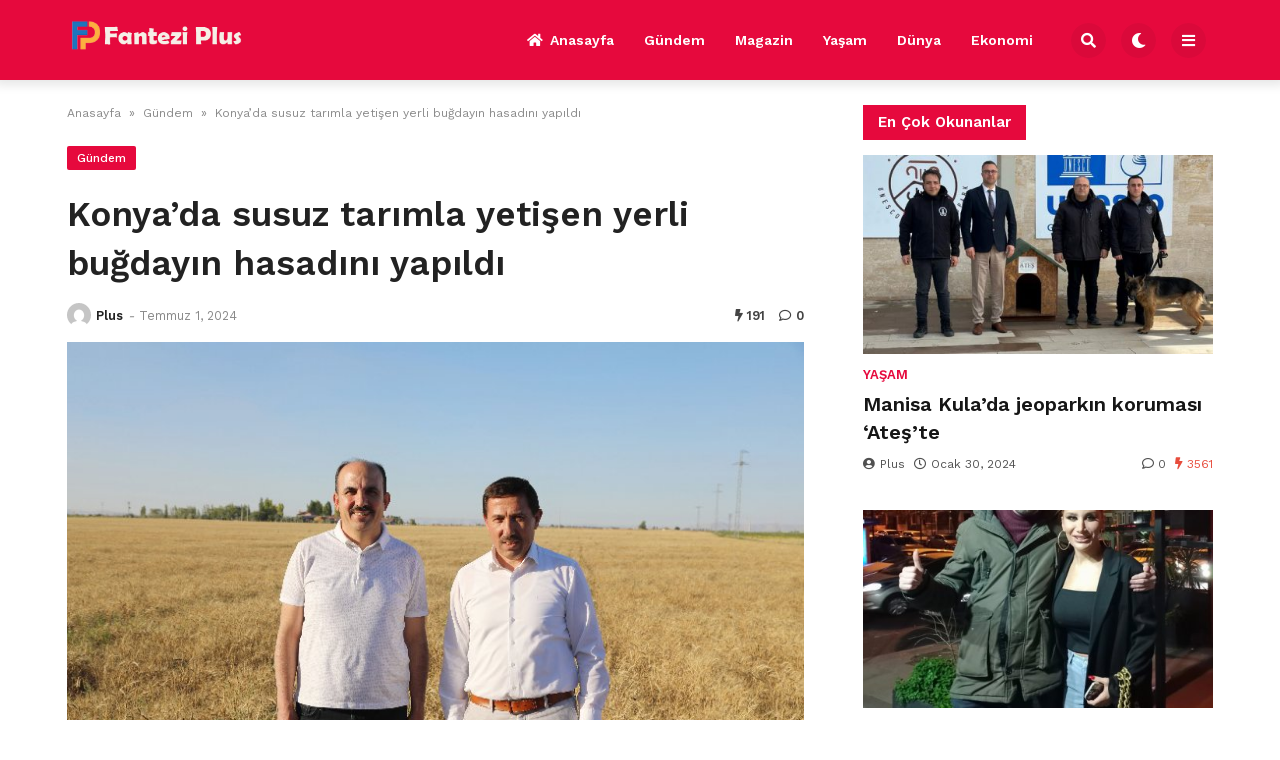

--- FILE ---
content_type: text/html; charset=UTF-8
request_url: https://fanteziplus.com/2024/07/01/konyada-susuz-tarimla-yetisen-yerli-bugdayin-hasadini-yapildi/
body_size: 13881
content:

<!doctype html>
<html lang="tr" prefix="og: https://ogp.me/ns#">

<head>
    <meta charset="UTF-8">
    <meta name="viewport" content="width=device-width, initial-scale=1">
    <link rel="profile" href="https://gmpg.org/xfn/11">
    
<!-- Rank Math&#039;a Göre Arama Motoru Optimizasyonu - https://rankmath.com/ -->
<title>Konya&#039;da susuz tarımla yetişen yerli buğdayın hasadını yapıldı</title>
<meta name="description" content="Konya Büyükşehir Belediyesi ve Karatay Belediyesi tarafından üretime kazandırılan 14 milyon metrekarelik Saraçoğlu Tarımsal Üretim ve Ar-Ge Kampüsü’nde buğday"/>
<meta name="robots" content="follow, index, max-snippet:-1, max-video-preview:-1, max-image-preview:large"/>
<link rel="canonical" href="https://fanteziplus.com/2024/07/01/konyada-susuz-tarimla-yetisen-yerli-bugdayin-hasadini-yapildi/" />
<meta property="og:locale" content="tr_TR" />
<meta property="og:type" content="article" />
<meta property="og:title" content="Konya&#039;da susuz tarımla yetişen yerli buğdayın hasadını yapıldı" />
<meta property="og:description" content="Konya Büyükşehir Belediyesi ve Karatay Belediyesi tarafından üretime kazandırılan 14 milyon metrekarelik Saraçoğlu Tarımsal Üretim ve Ar-Ge Kampüsü’nde buğday" />
<meta property="og:url" content="https://fanteziplus.com/2024/07/01/konyada-susuz-tarimla-yetisen-yerli-bugdayin-hasadini-yapildi/" />
<meta property="og:site_name" content="My Blog" />
<meta property="article:section" content="Gündem" />
<meta property="og:image" content="https://fanteziplus.com/wp-content/uploads/2024/07/Konyada-susuz-tarimla-yetisen-yerli-bugdayin-hasadini-yapildi.jpeg" />
<meta property="og:image:secure_url" content="https://fanteziplus.com/wp-content/uploads/2024/07/Konyada-susuz-tarimla-yetisen-yerli-bugdayin-hasadini-yapildi.jpeg" />
<meta property="og:image:width" content="750" />
<meta property="og:image:height" content="500" />
<meta property="og:image:alt" content="Konya&#8217;da susuz tarımla yetişen yerli buğdayın hasadını yapıldı" />
<meta property="og:image:type" content="image/jpeg" />
<meta property="article:published_time" content="2024-07-01T13:49:47+00:00" />
<meta name="twitter:card" content="summary_large_image" />
<meta name="twitter:title" content="Konya&#039;da susuz tarımla yetişen yerli buğdayın hasadını yapıldı" />
<meta name="twitter:description" content="Konya Büyükşehir Belediyesi ve Karatay Belediyesi tarafından üretime kazandırılan 14 milyon metrekarelik Saraçoğlu Tarımsal Üretim ve Ar-Ge Kampüsü’nde buğday" />
<meta name="twitter:site" content="@admin" />
<meta name="twitter:creator" content="@admin" />
<meta name="twitter:image" content="https://fanteziplus.com/wp-content/uploads/2024/07/Konyada-susuz-tarimla-yetisen-yerli-bugdayin-hasadini-yapildi.jpeg" />
<meta name="twitter:label1" content="Yazan" />
<meta name="twitter:data1" content="Plus" />
<meta name="twitter:label2" content="Okuma süresi" />
<meta name="twitter:data2" content="1 dakika" />
<script type="application/ld+json" class="rank-math-schema">{"@context":"https://schema.org","@graph":[{"@type":["Person","Organization"],"@id":"https://fanteziplus.com/#person","name":"My Blog","sameAs":["https://twitter.com/admin"]},{"@type":"WebSite","@id":"https://fanteziplus.com/#website","url":"https://fanteziplus.com","name":"My Blog","publisher":{"@id":"https://fanteziplus.com/#person"},"inLanguage":"tr"},{"@type":"ImageObject","@id":"https://fanteziplus.com/wp-content/uploads/2024/07/Konyada-susuz-tarimla-yetisen-yerli-bugdayin-hasadini-yapildi.jpeg","url":"https://fanteziplus.com/wp-content/uploads/2024/07/Konyada-susuz-tarimla-yetisen-yerli-bugdayin-hasadini-yapildi.jpeg","width":"750","height":"500","inLanguage":"tr"},{"@type":"WebPage","@id":"https://fanteziplus.com/2024/07/01/konyada-susuz-tarimla-yetisen-yerli-bugdayin-hasadini-yapildi/#webpage","url":"https://fanteziplus.com/2024/07/01/konyada-susuz-tarimla-yetisen-yerli-bugdayin-hasadini-yapildi/","name":"Konya&#039;da susuz tar\u0131mla yeti\u015fen yerli bu\u011fday\u0131n hasad\u0131n\u0131 yap\u0131ld\u0131","datePublished":"2024-07-01T13:49:47+00:00","dateModified":"2024-07-01T13:49:47+00:00","isPartOf":{"@id":"https://fanteziplus.com/#website"},"primaryImageOfPage":{"@id":"https://fanteziplus.com/wp-content/uploads/2024/07/Konyada-susuz-tarimla-yetisen-yerli-bugdayin-hasadini-yapildi.jpeg"},"inLanguage":"tr"},{"@type":"Person","@id":"https://fanteziplus.com/author/admin/","name":"Plus","url":"https://fanteziplus.com/author/admin/","image":{"@type":"ImageObject","@id":"https://secure.gravatar.com/avatar/29a2f0205c2bd77f654706d0029b98e20b397674d59ccdf1b4b0a3186de09f37?s=96&amp;d=mm&amp;r=g","url":"https://secure.gravatar.com/avatar/29a2f0205c2bd77f654706d0029b98e20b397674d59ccdf1b4b0a3186de09f37?s=96&amp;d=mm&amp;r=g","caption":"Plus","inLanguage":"tr"},"sameAs":["https://fanteziplus.com"]},{"@type":"BlogPosting","headline":"Konya&#039;da susuz tar\u0131mla yeti\u015fen yerli bu\u011fday\u0131n hasad\u0131n\u0131 yap\u0131ld\u0131","datePublished":"2024-07-01T13:49:47+00:00","dateModified":"2024-07-01T13:49:47+00:00","articleSection":"G\u00fcndem","author":{"@id":"https://fanteziplus.com/author/admin/","name":"Plus"},"publisher":{"@id":"https://fanteziplus.com/#person"},"description":"Konya B\u00fcy\u00fck\u015fehir Belediyesi ve Karatay Belediyesi taraf\u0131ndan \u00fcretime kazand\u0131r\u0131lan 14 milyon metrekarelik Sara\u00e7o\u011flu Tar\u0131msal \u00dcretim ve Ar-Ge Kamp\u00fcs\u00fc\u2019nde bu\u011fday","name":"Konya&#039;da susuz tar\u0131mla yeti\u015fen yerli bu\u011fday\u0131n hasad\u0131n\u0131 yap\u0131ld\u0131","@id":"https://fanteziplus.com/2024/07/01/konyada-susuz-tarimla-yetisen-yerli-bugdayin-hasadini-yapildi/#richSnippet","isPartOf":{"@id":"https://fanteziplus.com/2024/07/01/konyada-susuz-tarimla-yetisen-yerli-bugdayin-hasadini-yapildi/#webpage"},"image":{"@id":"https://fanteziplus.com/wp-content/uploads/2024/07/Konyada-susuz-tarimla-yetisen-yerli-bugdayin-hasadini-yapildi.jpeg"},"inLanguage":"tr","mainEntityOfPage":{"@id":"https://fanteziplus.com/2024/07/01/konyada-susuz-tarimla-yetisen-yerli-bugdayin-hasadini-yapildi/#webpage"}}]}</script>
<!-- /Rank Math WordPress SEO eklentisi -->

<link rel='dns-prefetch' href='//www.googletagmanager.com' />
<link rel='dns-prefetch' href='//fonts.googleapis.com' />
<link rel="alternate" type="application/rss+xml" title="Fantezi Plus &raquo; akışı" href="https://fanteziplus.com/feed/" />
<link rel="alternate" type="application/rss+xml" title="Fantezi Plus &raquo; yorum akışı" href="https://fanteziplus.com/comments/feed/" />
<link rel="alternate" type="application/rss+xml" title="Fantezi Plus &raquo; Konya&#8217;da susuz tarımla yetişen yerli buğdayın hasadını yapıldı yorum akışı" href="https://fanteziplus.com/2024/07/01/konyada-susuz-tarimla-yetisen-yerli-bugdayin-hasadini-yapildi/feed/" />
<link rel="alternate" title="oEmbed (JSON)" type="application/json+oembed" href="https://fanteziplus.com/wp-json/oembed/1.0/embed?url=https%3A%2F%2Ffanteziplus.com%2F2024%2F07%2F01%2Fkonyada-susuz-tarimla-yetisen-yerli-bugdayin-hasadini-yapildi%2F" />
<link rel="alternate" title="oEmbed (XML)" type="text/xml+oembed" href="https://fanteziplus.com/wp-json/oembed/1.0/embed?url=https%3A%2F%2Ffanteziplus.com%2F2024%2F07%2F01%2Fkonyada-susuz-tarimla-yetisen-yerli-bugdayin-hasadini-yapildi%2F&#038;format=xml" />
<style id='wp-img-auto-sizes-contain-inline-css'>
img:is([sizes=auto i],[sizes^="auto," i]){contain-intrinsic-size:3000px 1500px}
/*# sourceURL=wp-img-auto-sizes-contain-inline-css */
</style>
<style id='wp-emoji-styles-inline-css'>

	img.wp-smiley, img.emoji {
		display: inline !important;
		border: none !important;
		box-shadow: none !important;
		height: 1em !important;
		width: 1em !important;
		margin: 0 0.07em !important;
		vertical-align: -0.1em !important;
		background: none !important;
		padding: 0 !important;
	}
/*# sourceURL=wp-emoji-styles-inline-css */
</style>
<style id='wp-block-library-inline-css'>
:root{--wp-block-synced-color:#7a00df;--wp-block-synced-color--rgb:122,0,223;--wp-bound-block-color:var(--wp-block-synced-color);--wp-editor-canvas-background:#ddd;--wp-admin-theme-color:#007cba;--wp-admin-theme-color--rgb:0,124,186;--wp-admin-theme-color-darker-10:#006ba1;--wp-admin-theme-color-darker-10--rgb:0,107,160.5;--wp-admin-theme-color-darker-20:#005a87;--wp-admin-theme-color-darker-20--rgb:0,90,135;--wp-admin-border-width-focus:2px}@media (min-resolution:192dpi){:root{--wp-admin-border-width-focus:1.5px}}.wp-element-button{cursor:pointer}:root .has-very-light-gray-background-color{background-color:#eee}:root .has-very-dark-gray-background-color{background-color:#313131}:root .has-very-light-gray-color{color:#eee}:root .has-very-dark-gray-color{color:#313131}:root .has-vivid-green-cyan-to-vivid-cyan-blue-gradient-background{background:linear-gradient(135deg,#00d084,#0693e3)}:root .has-purple-crush-gradient-background{background:linear-gradient(135deg,#34e2e4,#4721fb 50%,#ab1dfe)}:root .has-hazy-dawn-gradient-background{background:linear-gradient(135deg,#faaca8,#dad0ec)}:root .has-subdued-olive-gradient-background{background:linear-gradient(135deg,#fafae1,#67a671)}:root .has-atomic-cream-gradient-background{background:linear-gradient(135deg,#fdd79a,#004a59)}:root .has-nightshade-gradient-background{background:linear-gradient(135deg,#330968,#31cdcf)}:root .has-midnight-gradient-background{background:linear-gradient(135deg,#020381,#2874fc)}:root{--wp--preset--font-size--normal:16px;--wp--preset--font-size--huge:42px}.has-regular-font-size{font-size:1em}.has-larger-font-size{font-size:2.625em}.has-normal-font-size{font-size:var(--wp--preset--font-size--normal)}.has-huge-font-size{font-size:var(--wp--preset--font-size--huge)}.has-text-align-center{text-align:center}.has-text-align-left{text-align:left}.has-text-align-right{text-align:right}.has-fit-text{white-space:nowrap!important}#end-resizable-editor-section{display:none}.aligncenter{clear:both}.items-justified-left{justify-content:flex-start}.items-justified-center{justify-content:center}.items-justified-right{justify-content:flex-end}.items-justified-space-between{justify-content:space-between}.screen-reader-text{border:0;clip-path:inset(50%);height:1px;margin:-1px;overflow:hidden;padding:0;position:absolute;width:1px;word-wrap:normal!important}.screen-reader-text:focus{background-color:#ddd;clip-path:none;color:#444;display:block;font-size:1em;height:auto;left:5px;line-height:normal;padding:15px 23px 14px;text-decoration:none;top:5px;width:auto;z-index:100000}html :where(.has-border-color){border-style:solid}html :where([style*=border-top-color]){border-top-style:solid}html :where([style*=border-right-color]){border-right-style:solid}html :where([style*=border-bottom-color]){border-bottom-style:solid}html :where([style*=border-left-color]){border-left-style:solid}html :where([style*=border-width]){border-style:solid}html :where([style*=border-top-width]){border-top-style:solid}html :where([style*=border-right-width]){border-right-style:solid}html :where([style*=border-bottom-width]){border-bottom-style:solid}html :where([style*=border-left-width]){border-left-style:solid}html :where(img[class*=wp-image-]){height:auto;max-width:100%}:where(figure){margin:0 0 1em}html :where(.is-position-sticky){--wp-admin--admin-bar--position-offset:var(--wp-admin--admin-bar--height,0px)}@media screen and (max-width:600px){html :where(.is-position-sticky){--wp-admin--admin-bar--position-offset:0px}}

/*# sourceURL=wp-block-library-inline-css */
</style><style id='global-styles-inline-css'>
:root{--wp--preset--aspect-ratio--square: 1;--wp--preset--aspect-ratio--4-3: 4/3;--wp--preset--aspect-ratio--3-4: 3/4;--wp--preset--aspect-ratio--3-2: 3/2;--wp--preset--aspect-ratio--2-3: 2/3;--wp--preset--aspect-ratio--16-9: 16/9;--wp--preset--aspect-ratio--9-16: 9/16;--wp--preset--color--black: #000000;--wp--preset--color--cyan-bluish-gray: #abb8c3;--wp--preset--color--white: #ffffff;--wp--preset--color--pale-pink: #f78da7;--wp--preset--color--vivid-red: #cf2e2e;--wp--preset--color--luminous-vivid-orange: #ff6900;--wp--preset--color--luminous-vivid-amber: #fcb900;--wp--preset--color--light-green-cyan: #7bdcb5;--wp--preset--color--vivid-green-cyan: #00d084;--wp--preset--color--pale-cyan-blue: #8ed1fc;--wp--preset--color--vivid-cyan-blue: #0693e3;--wp--preset--color--vivid-purple: #9b51e0;--wp--preset--gradient--vivid-cyan-blue-to-vivid-purple: linear-gradient(135deg,rgb(6,147,227) 0%,rgb(155,81,224) 100%);--wp--preset--gradient--light-green-cyan-to-vivid-green-cyan: linear-gradient(135deg,rgb(122,220,180) 0%,rgb(0,208,130) 100%);--wp--preset--gradient--luminous-vivid-amber-to-luminous-vivid-orange: linear-gradient(135deg,rgb(252,185,0) 0%,rgb(255,105,0) 100%);--wp--preset--gradient--luminous-vivid-orange-to-vivid-red: linear-gradient(135deg,rgb(255,105,0) 0%,rgb(207,46,46) 100%);--wp--preset--gradient--very-light-gray-to-cyan-bluish-gray: linear-gradient(135deg,rgb(238,238,238) 0%,rgb(169,184,195) 100%);--wp--preset--gradient--cool-to-warm-spectrum: linear-gradient(135deg,rgb(74,234,220) 0%,rgb(151,120,209) 20%,rgb(207,42,186) 40%,rgb(238,44,130) 60%,rgb(251,105,98) 80%,rgb(254,248,76) 100%);--wp--preset--gradient--blush-light-purple: linear-gradient(135deg,rgb(255,206,236) 0%,rgb(152,150,240) 100%);--wp--preset--gradient--blush-bordeaux: linear-gradient(135deg,rgb(254,205,165) 0%,rgb(254,45,45) 50%,rgb(107,0,62) 100%);--wp--preset--gradient--luminous-dusk: linear-gradient(135deg,rgb(255,203,112) 0%,rgb(199,81,192) 50%,rgb(65,88,208) 100%);--wp--preset--gradient--pale-ocean: linear-gradient(135deg,rgb(255,245,203) 0%,rgb(182,227,212) 50%,rgb(51,167,181) 100%);--wp--preset--gradient--electric-grass: linear-gradient(135deg,rgb(202,248,128) 0%,rgb(113,206,126) 100%);--wp--preset--gradient--midnight: linear-gradient(135deg,rgb(2,3,129) 0%,rgb(40,116,252) 100%);--wp--preset--font-size--small: 13px;--wp--preset--font-size--medium: 20px;--wp--preset--font-size--large: 36px;--wp--preset--font-size--x-large: 42px;--wp--preset--spacing--20: 0.44rem;--wp--preset--spacing--30: 0.67rem;--wp--preset--spacing--40: 1rem;--wp--preset--spacing--50: 1.5rem;--wp--preset--spacing--60: 2.25rem;--wp--preset--spacing--70: 3.38rem;--wp--preset--spacing--80: 5.06rem;--wp--preset--shadow--natural: 6px 6px 9px rgba(0, 0, 0, 0.2);--wp--preset--shadow--deep: 12px 12px 50px rgba(0, 0, 0, 0.4);--wp--preset--shadow--sharp: 6px 6px 0px rgba(0, 0, 0, 0.2);--wp--preset--shadow--outlined: 6px 6px 0px -3px rgb(255, 255, 255), 6px 6px rgb(0, 0, 0);--wp--preset--shadow--crisp: 6px 6px 0px rgb(0, 0, 0);}:where(.is-layout-flex){gap: 0.5em;}:where(.is-layout-grid){gap: 0.5em;}body .is-layout-flex{display: flex;}.is-layout-flex{flex-wrap: wrap;align-items: center;}.is-layout-flex > :is(*, div){margin: 0;}body .is-layout-grid{display: grid;}.is-layout-grid > :is(*, div){margin: 0;}:where(.wp-block-columns.is-layout-flex){gap: 2em;}:where(.wp-block-columns.is-layout-grid){gap: 2em;}:where(.wp-block-post-template.is-layout-flex){gap: 1.25em;}:where(.wp-block-post-template.is-layout-grid){gap: 1.25em;}.has-black-color{color: var(--wp--preset--color--black) !important;}.has-cyan-bluish-gray-color{color: var(--wp--preset--color--cyan-bluish-gray) !important;}.has-white-color{color: var(--wp--preset--color--white) !important;}.has-pale-pink-color{color: var(--wp--preset--color--pale-pink) !important;}.has-vivid-red-color{color: var(--wp--preset--color--vivid-red) !important;}.has-luminous-vivid-orange-color{color: var(--wp--preset--color--luminous-vivid-orange) !important;}.has-luminous-vivid-amber-color{color: var(--wp--preset--color--luminous-vivid-amber) !important;}.has-light-green-cyan-color{color: var(--wp--preset--color--light-green-cyan) !important;}.has-vivid-green-cyan-color{color: var(--wp--preset--color--vivid-green-cyan) !important;}.has-pale-cyan-blue-color{color: var(--wp--preset--color--pale-cyan-blue) !important;}.has-vivid-cyan-blue-color{color: var(--wp--preset--color--vivid-cyan-blue) !important;}.has-vivid-purple-color{color: var(--wp--preset--color--vivid-purple) !important;}.has-black-background-color{background-color: var(--wp--preset--color--black) !important;}.has-cyan-bluish-gray-background-color{background-color: var(--wp--preset--color--cyan-bluish-gray) !important;}.has-white-background-color{background-color: var(--wp--preset--color--white) !important;}.has-pale-pink-background-color{background-color: var(--wp--preset--color--pale-pink) !important;}.has-vivid-red-background-color{background-color: var(--wp--preset--color--vivid-red) !important;}.has-luminous-vivid-orange-background-color{background-color: var(--wp--preset--color--luminous-vivid-orange) !important;}.has-luminous-vivid-amber-background-color{background-color: var(--wp--preset--color--luminous-vivid-amber) !important;}.has-light-green-cyan-background-color{background-color: var(--wp--preset--color--light-green-cyan) !important;}.has-vivid-green-cyan-background-color{background-color: var(--wp--preset--color--vivid-green-cyan) !important;}.has-pale-cyan-blue-background-color{background-color: var(--wp--preset--color--pale-cyan-blue) !important;}.has-vivid-cyan-blue-background-color{background-color: var(--wp--preset--color--vivid-cyan-blue) !important;}.has-vivid-purple-background-color{background-color: var(--wp--preset--color--vivid-purple) !important;}.has-black-border-color{border-color: var(--wp--preset--color--black) !important;}.has-cyan-bluish-gray-border-color{border-color: var(--wp--preset--color--cyan-bluish-gray) !important;}.has-white-border-color{border-color: var(--wp--preset--color--white) !important;}.has-pale-pink-border-color{border-color: var(--wp--preset--color--pale-pink) !important;}.has-vivid-red-border-color{border-color: var(--wp--preset--color--vivid-red) !important;}.has-luminous-vivid-orange-border-color{border-color: var(--wp--preset--color--luminous-vivid-orange) !important;}.has-luminous-vivid-amber-border-color{border-color: var(--wp--preset--color--luminous-vivid-amber) !important;}.has-light-green-cyan-border-color{border-color: var(--wp--preset--color--light-green-cyan) !important;}.has-vivid-green-cyan-border-color{border-color: var(--wp--preset--color--vivid-green-cyan) !important;}.has-pale-cyan-blue-border-color{border-color: var(--wp--preset--color--pale-cyan-blue) !important;}.has-vivid-cyan-blue-border-color{border-color: var(--wp--preset--color--vivid-cyan-blue) !important;}.has-vivid-purple-border-color{border-color: var(--wp--preset--color--vivid-purple) !important;}.has-vivid-cyan-blue-to-vivid-purple-gradient-background{background: var(--wp--preset--gradient--vivid-cyan-blue-to-vivid-purple) !important;}.has-light-green-cyan-to-vivid-green-cyan-gradient-background{background: var(--wp--preset--gradient--light-green-cyan-to-vivid-green-cyan) !important;}.has-luminous-vivid-amber-to-luminous-vivid-orange-gradient-background{background: var(--wp--preset--gradient--luminous-vivid-amber-to-luminous-vivid-orange) !important;}.has-luminous-vivid-orange-to-vivid-red-gradient-background{background: var(--wp--preset--gradient--luminous-vivid-orange-to-vivid-red) !important;}.has-very-light-gray-to-cyan-bluish-gray-gradient-background{background: var(--wp--preset--gradient--very-light-gray-to-cyan-bluish-gray) !important;}.has-cool-to-warm-spectrum-gradient-background{background: var(--wp--preset--gradient--cool-to-warm-spectrum) !important;}.has-blush-light-purple-gradient-background{background: var(--wp--preset--gradient--blush-light-purple) !important;}.has-blush-bordeaux-gradient-background{background: var(--wp--preset--gradient--blush-bordeaux) !important;}.has-luminous-dusk-gradient-background{background: var(--wp--preset--gradient--luminous-dusk) !important;}.has-pale-ocean-gradient-background{background: var(--wp--preset--gradient--pale-ocean) !important;}.has-electric-grass-gradient-background{background: var(--wp--preset--gradient--electric-grass) !important;}.has-midnight-gradient-background{background: var(--wp--preset--gradient--midnight) !important;}.has-small-font-size{font-size: var(--wp--preset--font-size--small) !important;}.has-medium-font-size{font-size: var(--wp--preset--font-size--medium) !important;}.has-large-font-size{font-size: var(--wp--preset--font-size--large) !important;}.has-x-large-font-size{font-size: var(--wp--preset--font-size--x-large) !important;}
/*# sourceURL=global-styles-inline-css */
</style>

<style id='classic-theme-styles-inline-css'>
/*! This file is auto-generated */
.wp-block-button__link{color:#fff;background-color:#32373c;border-radius:9999px;box-shadow:none;text-decoration:none;padding:calc(.667em + 2px) calc(1.333em + 2px);font-size:1.125em}.wp-block-file__button{background:#32373c;color:#fff;text-decoration:none}
/*# sourceURL=/wp-includes/css/classic-themes.min.css */
</style>
<link rel='stylesheet' id='temajet-core-css' href='https://fanteziplus.com/wp-content/plugins/temajet-core/assets/style.css?ver=6.9' media='all' />
<link rel='stylesheet' id='wp-automatic-css' href='https://fanteziplus.com/wp-content/plugins/wp-automatic-plugin-for-wordpress/css/admin-dashboard.css?ver=1.0.0' media='all' />
<link rel='stylesheet' id='wp-automatic-gallery-css' href='https://fanteziplus.com/wp-content/plugins/wp-automatic-plugin-for-wordpress/css/wp-automatic.css?ver=1.0.0' media='all' />
<link rel='stylesheet' id='temajet-style-css' href='https://fanteziplus.com/wp-content/themes/temajet/style.css?ver=1.7.3' media='all' />
<link rel='stylesheet' id='temajet-styles-css' href='https://fanteziplus.com/wp-content/themes/temajet/assets/css/style.css?ver=1.7.3' media='all' />
<link rel='stylesheet' id='temajet-media-css' href='https://fanteziplus.com/wp-content/themes/temajet/assets/css/media.css?ver=1.7.3' media='all' />
<link rel='stylesheet' id='temajet-column-css' href='https://fanteziplus.com/wp-content/themes/temajet/assets/css/column.css?ver=1.7.3' media='all' />
<link rel='stylesheet' id='font-awesome-css' href='https://fanteziplus.com/wp-content/themes/temajet/assets/css/fa-all.min.css?ver=6.9' media='all' />
<link rel='stylesheet' id='owl-carousel-css' href='https://fanteziplus.com/wp-content/themes/temajet/assets/css/owl.carousel.min.css?ver=6.9' media='all' />
<link rel='stylesheet' id='owl-theme-css' href='https://fanteziplus.com/wp-content/themes/temajet/assets/css/owl.theme.default.min.css?ver=6.9' media='all' />
<link rel='stylesheet' id='csf-google-web-fonts-css' href='//fonts.googleapis.com/css?family=Work%20Sans:400,500,600,700&#038;display=swap' media='all' />
<script src="https://fanteziplus.com/wp-includes/js/jquery/jquery.min.js?ver=3.7.1" id="jquery-core-js"></script>
<script src="https://fanteziplus.com/wp-includes/js/jquery/jquery-migrate.min.js?ver=3.4.1" id="jquery-migrate-js"></script>
<script src="https://fanteziplus.com/wp-content/plugins/wp-automatic-plugin-for-wordpress/js/custom-front.js?ver=1.0" id="wp-automatic-js"></script>

<!-- Site Kit tarafından eklenen Google etiketi (gtag.js) snippet&#039;i -->
<!-- Google Analytics snippet added by Site Kit -->
<script src="https://www.googletagmanager.com/gtag/js?id=GT-MQXCCS7" id="google_gtagjs-js" async></script>
<script id="google_gtagjs-js-after">
window.dataLayer = window.dataLayer || [];function gtag(){dataLayer.push(arguments);}
gtag("set","linker",{"domains":["fanteziplus.com"]});
gtag("js", new Date());
gtag("set", "developer_id.dZTNiMT", true);
gtag("config", "GT-MQXCCS7");
//# sourceURL=google_gtagjs-js-after
</script>
<link rel="https://api.w.org/" href="https://fanteziplus.com/wp-json/" /><link rel="alternate" title="JSON" type="application/json" href="https://fanteziplus.com/wp-json/wp/v2/posts/8639" /><link rel="EditURI" type="application/rsd+xml" title="RSD" href="https://fanteziplus.com/xmlrpc.php?rsd" />
<meta name="generator" content="WordPress 6.9" />
<link rel='shortlink' href='https://fanteziplus.com/?p=8639' />
<meta name="generator" content="Site Kit by Google 1.170.0" /><link rel="pingback" href="https://fanteziplus.com/xmlrpc.php"><style id="temajet-opt-custom-css">nav.navbar-main ul li {text-transform:uppercase!important}.header-middle{padding-top:20px!important;padding-bottom:20px!important}.logo a img{max-height:40px!important}.jet-mega-menu *{text-transform:capitalize !important}</style><style type="text/css">:root{--main-color:#e6093d!important;}.logo-area{background:#0f1618!important;}.jet-main-navbar-wrapper{background-color:#e6093d!important;}.jet-navbar-main > ul > li > a, .jet-navbar-main-right li{color:#ffffff!important;}.jet-navbar-main.navbar-style-2 > ul > li:hover > a, .jet-navbar-main.navbar-style-3 > ul > li > a::before{background-color:#c40834!important;}.jet-main-footer{background-color:#151616!important;}.jet-footer a{color:#ffffff!important;}.jet-footer a:hover{color:#e6093d!important;}.jet-second-footer{background-color:#020202!important;}html{font-family:"Work Sans"!important;font-weight:normal!important;}#masthead :is(h1, h2, h3, h4, h5, h6, a, span, li, p){font-family:"Work Sans"!important;font-weight:700!important;}h1, h2, h3, h4, h5, h6{font-family:"Work Sans"!important;font-weight:600!important;}</style>    </head>

<body class="wp-singular post-template-default single single-post postid-8639 single-format-standard wp-embed-responsive wp-theme-temajet no-sidebar">
            <div id="page" class="site">
        <a class="skip-link screen-reader-text" href="#primary">Skip to content</a>

        <header id="masthead" class="site-header">
            
            

<div class="jet-main-navbar-wrapper">
    <div class="container">
        <div class="jet-main-navbar header-2 ">
            
<div class="logo">
    <a class="logo-anchor" href="https://fanteziplus.com/" title="Fantezi Plus">
        <img style="max-height:65px;" class="jet-logo" src="https://fanteziplus.com/wp-content/uploads/2024/01/fppc.png" 
                        alt="" 
                        title="fppc"
                        width=""
                        height=""><img style="max-height:65px;" class="jet-dark-logo" src="https://fanteziplus.com/wp-content/uploads/2024/01/fppc.png" 
                        alt="" 
                        title="fppc"
                        width=""
                        height="">    </a>
</div><div class="jet-header-2-left">            <nav class="jet-navbar-main navbar-style-2">
                <ul id="menu-ana-menu" class="navbar-main-ul"><li id="menu-item-2666" class="menu-item menu-item-type-post_type menu-item-object-page menu-item-home menu-item-2666"><a href="https://fanteziplus.com/"><i class="fas fa-home"></i>Anasayfa</a></li>
<li id="menu-item-2775" class="menu-item menu-item-type-taxonomy menu-item-object-category current-post-ancestor current-menu-parent current-post-parent menu-item-2775"><a href="https://fanteziplus.com/gundem/">Gündem</a></li>
<li id="menu-item-2776" class="menu-item menu-item-type-taxonomy menu-item-object-category menu-item-2776"><a href="https://fanteziplus.com/magazin/">Magazin</a></li>
<li id="menu-item-2777" class="menu-item menu-item-type-taxonomy menu-item-object-category menu-item-2777"><a href="https://fanteziplus.com/yasam/">Yaşam</a></li>
<li id="menu-item-2773" class="menu-item menu-item-type-taxonomy menu-item-object-category menu-item-2773"><a href="https://fanteziplus.com/dunya/">Dünya</a></li>
<li id="menu-item-2774" class="menu-item menu-item-type-taxonomy menu-item-object-category menu-item-2774"><a href="https://fanteziplus.com/ekonomi/">Ekonomi</a></li>
</ul>            </nav>
                        <div class="jet-navbar-main-right">
                <ul class="jet-navbar-buttons button-style-2">
                                        <li class="nav-button-item">
                        <i id="header-search-btn" class="fas fa-search"></i>
                        <div id="navSearch">
                            <form action="https://fanteziplus.com/" method="get">
                                <input class="search" type="text" size="40" name="s" id="s"
                                    placeholder="Arama yap..."
                                    value="" />
                                <button type="submit" id="searchsubmit" value="Search"><i
                                        class="fas fa-search"></i></button>
                            </form>
                        </div>
                    </li>
                                        <li class="nav-button-item" id="theme-button">
                        <i class="fas fa-moon"></i>
                    </li>
                                        <li class="nav-button-item" onclick="mobileMenuFunction()">
                        <i class="fas fa-bars"></i>
                    </li>
                                    </ul>
            </div>
                        </div>        </div>
    </div>
</div>
        </header><!-- #masthead -->

        <header class="mobile-header">
            <div class="sm-screen-menu">
                <div class="sm-screen-start">
                    <button id="nmMenu" onclick="mobileMenuFunction()" class="navbar-main-btn">
                        <i class="fas fa-bars"></i>
                    </button>
                </div>
                <div class="sm-screen-logo">
                    <a href="https://fanteziplus.com/" title="Fantezi Plus">
                        <img class="jet-logo" src="https://fanteziplus.com/wp-content/uploads/2024/01/fpmobil.png" 
                                        alt="" 
                                        title="fpmobil"
                                        width=""
                                        height=""><img class="jet-dark-logo" src="https://fanteziplus.com/wp-content/uploads/2024/01/fpmobil.png" 
                                        alt="" 
                                        title="fpmobil"
                                        width=""
                                        height="">                    </a>
                </div>
                <div class="sm-screen-end">
                    <button id="theme-button-mobile" class="navbar-main-btn change-theme fas fa-moon"></button>
                </div>
            </div>
        </header>

        
        <div id="mobileMenu" class="mobile-dark" style="transform: translateX(-120%)">
            <div class="mobile-menu-btn">
                <button id="mobilePowerBtn" onclick="mobilePower()">
                    <i class="fas fa-times"></i>
                </button>
            </div>
                        <div class="mobile-menu-search">
                <form action="https://fanteziplus.com/" method="get">
                    <input class="search" type="text" size="40" name="s" id="s" placeholder="Arama yap..."
                        value="" />
                    <button type="submit" id="searchsubmit" value="Arama Yap"><i
                            class="fas fa-search"></i></button>
                </form>
            </div>
                        <div class="mobile-menu-nav">
                <ul id="menu-ana-menu-1" class="mobil-menu-ul"><li class="menu-item menu-item-type-post_type menu-item-object-page menu-item-home menu-item-2666"><a href="https://fanteziplus.com/">Anasayfa</a></li>
<li class="menu-item menu-item-type-taxonomy menu-item-object-category current-post-ancestor current-menu-parent current-post-parent menu-item-2775"><a href="https://fanteziplus.com/gundem/">Gündem</a></li>
<li class="menu-item menu-item-type-taxonomy menu-item-object-category menu-item-2776"><a href="https://fanteziplus.com/magazin/">Magazin</a></li>
<li class="menu-item menu-item-type-taxonomy menu-item-object-category menu-item-2777"><a href="https://fanteziplus.com/yasam/">Yaşam</a></li>
<li class="menu-item menu-item-type-taxonomy menu-item-object-category menu-item-2773"><a href="https://fanteziplus.com/dunya/">Dünya</a></li>
<li class="menu-item menu-item-type-taxonomy menu-item-object-category menu-item-2774"><a href="https://fanteziplus.com/ekonomi/">Ekonomi</a></li>
</ul>            </div>
            <div class="mobile-menu-text">
                            </div>
        </div>

        <h1 class="h1-off">Fantezi Plus</h1>

	<main id="primary" class="site-main">

		
<article id="post-8639" class="post-8639 post type-post status-publish format-standard has-post-thumbnail hentry category-gundem">

    <div id="jet-home-area" class="container post-layout-1 right-sidebar">

            
        <div class="row">

            
            <div id="jet-home-main" class="jet-single-area">
                                <div class="entry-header">
                    
                    <div class="jet-breadcrumb">
    <ol>
        <li><a href="https://fanteziplus.com/">Anasayfa</a></li>
        <li> &raquo; </li>
        <li><a href="https://fanteziplus.com/gundem/">Gündem</a>
        </li>
        <li> &raquo; </li>
        <li>Konya&#8217;da susuz tarımla yetişen yerli buğdayın hasadını yapıldı</li>
    </ol>
</div><script type="application/ld+json">{
"@context": "https://schema.org/",
"@type": "BreadcrumbList",
"itemListElement": [{
"@type": "ListItem",
"position": 1,
"name": "Anasayfa",
"item": "https://fanteziplus.com/"
},{
"@type": "ListItem",
"position": 2,
"name": "Gündem",
"item": "https://fanteziplus.com/gundem/"
},{
"@type": "ListItem",
"position": 3,
"name": "Konya&#8217;da susuz tarımla yetişen yerli buğdayın hasadını yapıldı",
"item": "https://fanteziplus.com/2024/07/01/konyada-susuz-tarimla-yetisen-yerli-bugdayin-hasadini-yapildi/"
}]
}
</script><script type="application/ld+json">{
"@context": "https://schema.org",
"@type": "BlogPosting",
"headline": "Konya&#8217;da susuz tarımla yetişen yerli buğdayın hasadını yapıldı",
"image": "https://fanteziplus.com/wp-content/uploads/2024/07/Konyada-susuz-tarimla-yetisen-yerli-bugdayin-hasadini-yapildi.jpeg",
"author": {
"@type": "Person",
"name": "Plus"
},
"publisher": {
"@type": "Organization",
"name": "Fantezi Plus",
"logo": {
"@type": "ImageObject",
"url":
"https://fanteziplus.com/wp-content/themes/temajet/assets/img/logo.png"
}
},
"datePublished": "2024-07-01T13:49:47+00:00",
"dateModified": "2024-07-01T13:49:47+00:00"
}
</script><div class="jet-single-cat"><a href="https://fanteziplus.com/gundem/" rel="category tag">Gündem</a></div><div class="jet-single-heading"><h1>Konya&#8217;da susuz tarımla yetişen yerli buğdayın hasadını yapıldı</h1></div><style>
</style>
<div class="jet-single-meta">
    <div class="jet-meta-left">
        <a class="jet-single-author-img" href="https://fanteziplus.com/author/admin/"
            title="Plus">
            <img src="https://secure.gravatar.com/avatar/29a2f0205c2bd77f654706d0029b98e20b397674d59ccdf1b4b0a3186de09f37?s=96&#038;d=mm&#038;r=g"
                alt="Plus" width="24" height="24">
        </a>
        <a href="https://fanteziplus.com/author/admin/"
            title="Plus"
            class="single-author">Plus</a>
        <em>-</em>
        <span class="posted-on"><time class="entry-date published updated" datetime="2024-07-01T13:49:47+00:00">Temmuz 1, 2024</time></span>    </div>
    <div class="jet-meta-right">
        <span><i class="fas fa-bolt"></i> 191</span>                    <span><i class="far fa-comment"></i> 0</span>
                    </div>
</div><div class="post-thumbnail jet-single-thumb"><img width="750" height="500" src="https://fanteziplus.com/wp-content/uploads/2024/07/Konyada-susuz-tarimla-yetisen-yerli-bugdayin-hasadini-yapildi.jpeg" class="attachment-post-thumbnail size-post-thumbnail wp-post-image" alt="" decoding="async" loading="lazy" srcset="https://fanteziplus.com/wp-content/uploads/2024/07/Konyada-susuz-tarimla-yetisen-yerli-bugdayin-hasadini-yapildi.jpeg 750w, https://fanteziplus.com/wp-content/uploads/2024/07/Konyada-susuz-tarimla-yetisen-yerli-bugdayin-hasadini-yapildi-300x200.jpeg 300w" sizes="auto, (max-width: 750px) 100vw, 750px" /></div>
                </div>
                
                <div class="entry-content jet-single-text">
                    
                    <div id="newsContent" property="articleBody">
<p>Konya Büyükşehir Belediyesi ve Karatay Belediyesi tarafından üretime kazandırılan 14 milyon metrekarelik Saraçoğlu Tarımsal Üretim ve Ar-Ge Kampüsü’nde buğday hasadı yapıldı.</p>
<p>Konya Büyükşehir Belediye Başkanı Uğur İbrahim Altay, tarımın başkenti Konya’da bir yandan kırsal bölgelerde alternatif ürün ekimini teşvik ederken bir yandan da atıl arazileri üretime kazandırarak tarımsal kalkınmayı desteklediklerini söyledi.</p>
<p><strong>“YERLİ VE SERTİFİKALI TOHUM KULLANIMINI TEŞVİK ETMEYİ AMAÇLIYORUZ”</strong></p>
<p>Bu anlamda Karatay Belediyesi ile birlikte Saraçoğlu Tarımsal Üretim ve Ar-Ge Kampüsü’nde tarım alanında önemli çalışmalar yaptıklarını kaydeden Başkan Altay, 14 milyon metrekarelik arazide yürüttükleri projenin özellikle son yıllarda yaşanan küresel iklim değişikliğine bağlı yağış düzensizliği ve kuraklık nedeniyle Konya için büyük önem taşıdığını söyledi. Arazinin bu yıl 10 milyon metrekarelik kısmında tarımsal üretim gerçekleştirdiklerini, kalan kısmı önümüzdeki yıl için hazırladıklarını kaydeden Başkan Altay, şöyle devam etti: “Proje dahilinde 6 milyon metrekarelik kısımda ekimini yaptığımız yerli sertifikalı ‘Bayraktar’ çeşidi buğdayın hasadını yaptık. Bu ekilen alanın büyük bölümünü susuz tarım modeliyle gerçekleştirdik. Hasat edilen buğdayı belediyemiz bünyesindeki Fenni Fırın’da ekmek üretiminde değerlendirmeyi planlıyoruz. Ayrıca bölgede yapılan buğday hasadıyla, yerli ve sertifikalı tohum kullanımını da teşvik etmeyi amaçlıyoruz.”</p>
<p><strong>“SUSUZ TARIM MODELİYLE YAPILAN ÜRETİM ÖNEM ARZ EDİYOR”</strong></p>
<p>14 milyon metrekarelik arazi içinde, ürün çeşitliliğinin ve toprak verimliliğinin artırılması ile kuru tarıma uygunluğu sebebiyle 1 milyon 700 bin metrekarelik alanda da sertifikalı nohut ekimi yapıldığını vurgulayan Başkan Altay, “Özel sektör ile yapılan iş birliği neticesinde 2 milyon 150 bin metrekare alanda sertifikalı tohumluk buğday üretimi gerçekleştiriyoruz. Ayrıca 350 bin metrekare alanda bitkisel üretimi geliştirmek ve desteklemek amacıyla kadın kooperatifiyle iş birliği yapıyoruz. Bu alanda iklim değişikliği ve kuraklığa bağlı olarak susuz tarım modeliyle yapılan üretimler AR-GE yönüyle önem arz ediyor. Örnek iş birliğinden dolayı Karatay Belediye Başkanımız Hasan Kılca’ya teşekkür ediyorum” diye konuştu. </p>
<p><strong>“BÜYÜKŞEHİR BELEDİYEMİZLE ÖRNEK BİR TARIM PROJESİNİ HAYATA GEÇİRDİK”</strong></p>
<p>Karatay Belediye Başkanı Hasan Kılca da Türkiye’nin tahıl ambarı Konya’da, Büyükşehir Belediyesi ile birlikte örnek bir tarım projesini hayata geçirdiklerini vurgulayarak, “Amacımız ülke tarımının gelişmesine katkı sağlamak. Ben desteklerinden dolayı Büyükşehir Belediyemize teşekkür ediyorum” açıklamasında bulundu.<br /> </p>
</div>
<p> <b>Kaynak :</b> duzgunhaber.com.tr</p>

                </div>

                <div class="entry-footer">
                    <div class="jet-single-shares">
    <ul>
        <li class="share">
                <button><i class="fas fa-share-alt"></i></button>
        </li>
        <li class="facebook" title="Facebook'ta Paylaş"><button class="button"
                data-sharer="facebook" data-url="https://fanteziplus.com/2024/07/01/konyada-susuz-tarimla-yetisen-yerli-bugdayin-hasadini-yapildi/"><i class="fab fa-facebook-f"></i></button>
        </li>
        <li class="twitter" title="Twitter'da Paylaş"><button class="button"
                data-sharer="twitter" data-title="Konya&#8217;da susuz tarımla yetişen yerli buğdayın hasadını yapıldı" data-url="https://fanteziplus.com/2024/07/01/konyada-susuz-tarimla-yetisen-yerli-bugdayin-hasadini-yapildi/"><i
                    class="fab fa-twitter"></i></button>
        </li>
        <li class="linkedin" title="LinkedIn'de Paylaş"><button class="button"
                data-sharer="linkedin" data-url="https://fanteziplus.com/2024/07/01/konyada-susuz-tarimla-yetisen-yerli-bugdayin-hasadini-yapildi/">
                <i class="fab fa-linkedin"></i></button>
        </li>
        <li class="email" title="E-posta ile Paylaş"><button class="button"
                data-sharer="email" data-title="Konya&#8217;da susuz tarımla yetişen yerli buğdayın hasadını yapıldı" data-url="https://fanteziplus.com/2024/07/01/konyada-susuz-tarimla-yetisen-yerli-bugdayin-hasadini-yapildi/"
                data-subject="Bu yazıya göz atmalısın"><i
                    class="fas fa-envelope"></i></button>
        </li>
        <li class="whatsapp" title="WhatsApp'ta Paylaş"><button class="button"
                data-sharer="whatsapp" data-title="Konya&#8217;da susuz tarımla yetişen yerli buğdayın hasadını yapıldı" data-url="https://fanteziplus.com/2024/07/01/konyada-susuz-tarimla-yetisen-yerli-bugdayin-hasadini-yapildi/"><i
                    class="fab fa-whatsapp"></i></button>
        </li>
        <li class="telegram" title="Telegram'da Paylaş"><button class="button"
                data-sharer="telegram" data-title="Konya&#8217;da susuz tarımla yetişen yerli buğdayın hasadını yapıldı" data-url="https://fanteziplus.com/2024/07/01/konyada-susuz-tarimla-yetisen-yerli-bugdayin-hasadini-yapildi/"><i
                    class="fab fa-telegram"></i></button>
        </li>
        <li class="pinterest" title="Pinterest'te Paylaş"><button class="button"
                data-sharer="pinterest" data-url="https://fanteziplus.com/2024/07/01/konyada-susuz-tarimla-yetisen-yerli-bugdayin-hasadini-yapildi/"><i class="fab fa-pinterest"></i></button>
        </li>
        <li class="tumblr" title="Tumblr'da Paylaş"><button class="button"
                data-sharer="tumblr" data-caption="Konya&#8217;da susuz tarımla yetişen yerli buğdayın hasadını yapıldı" data-title="Konya&#8217;da susuz tarımla yetişen yerli buğdayın hasadını yapıldı"
                data-url="https://fanteziplus.com/2024/07/01/konyada-susuz-tarimla-yetisen-yerli-bugdayin-hasadini-yapildi/"><i class="fab fa-tumblr"></i></button>
        </li>
            </ul>
</div>
	<nav class="navigation post-navigation" aria-label="Yazılar">
		<h2 class="screen-reader-text">Yazı gezinmesi</h2>
		<div class="nav-links"><div class="nav-previous"><a href="https://fanteziplus.com/2024/07/01/astrolog-emelden-mujdeli-haber/" rel="prev">&laquo; Önceki Yazı</a></div><div class="nav-next"><a href="https://fanteziplus.com/2024/07/01/kurekler-losemili-cocuklar-icin-cekildi/" rel="next">Sonraki Yazı &raquo;</a></div></div>
	</nav>                    
                </div>

                <div class="jet-block-title jet-block-title-3 "><h3><span>İlgili Yazılar</span></h3></div><div class="jet-related-posts"><div class="related-item">
    <div class="related-img">
        <a class="post-thumbnail" href="https://fanteziplus.com/2025/12/06/awwex-ile-ihracat-lojistigi-entegrasyonla-hiz-tek-panelde-takip/" aria-hidden="true" tabindex="-1"
            title="Awwex ile İhracat Lojistiği : Entegrasyonla hız, tek panelde takip">
            <img width="450" height="255" src="https://fanteziplus.com/wp-content/uploads/2025/12/Awwex-450x255.jpg" class="attachment-jet-md size-jet-md wp-post-image" alt="Awwex ile İhracat Lojistiği : Entegrasyonla hız, tek panelde takip" decoding="async" loading="lazy" srcset="https://fanteziplus.com/wp-content/uploads/2025/12/Awwex-450x255.jpg 450w, https://fanteziplus.com/wp-content/uploads/2025/12/Awwex-195x110.jpg 195w, https://fanteziplus.com/wp-content/uploads/2025/12/Awwex-390x220.jpg 390w" sizes="auto, (max-width: 450px) 100vw, 450px" />        </a>
    </div>
    <div class="related-info">
        <h3>
            <a href="https://fanteziplus.com/2025/12/06/awwex-ile-ihracat-lojistigi-entegrasyonla-hiz-tek-panelde-takip/">Awwex ile İhracat Lojistiği : Entegrasyonla hız, tek panelde takip</a>
        </h3>
        <i class="far fa-clock"></i> <span class="posted-on"><time class="entry-date published" datetime="2025-12-06T13:33:34+00:00">Aralık 6, 2025</time></span>    </div>
</div><div class="related-item">
    <div class="related-img">
        <a class="post-thumbnail" href="https://fanteziplus.com/2025/10/03/kocaeli-mesem-davasinda-tutuklu-sanik-n-d-icin-avukatindan-aciklama-muvekkilimiz-haksiz-yere-tutuklu/" aria-hidden="true" tabindex="-1"
            title="Kocaeli MESEM Davasında Tutuklu Sanık N.D. İçin Avukatından Açıklama: “Müvekkilimiz Haksız Yere Tutuklu”">
            <img width="450" height="255" src="https://fanteziplus.com/wp-content/uploads/2025/10/WhatsApp-Image-2025-10-03-at-14.09.27-450x255.jpeg" class="attachment-jet-md size-jet-md wp-post-image" alt="Kocaeli MESEM Davasında Tutuklu Sanık N.D. İçin Avukatından Açıklama: “Müvekkilimiz Haksız Yere Tutuklu”" decoding="async" loading="lazy" srcset="https://fanteziplus.com/wp-content/uploads/2025/10/WhatsApp-Image-2025-10-03-at-14.09.27-450x255.jpeg 450w, https://fanteziplus.com/wp-content/uploads/2025/10/WhatsApp-Image-2025-10-03-at-14.09.27-300x169.jpeg 300w, https://fanteziplus.com/wp-content/uploads/2025/10/WhatsApp-Image-2025-10-03-at-14.09.27-195x110.jpeg 195w, https://fanteziplus.com/wp-content/uploads/2025/10/WhatsApp-Image-2025-10-03-at-14.09.27-390x220.jpeg 390w" sizes="auto, (max-width: 450px) 100vw, 450px" />        </a>
    </div>
    <div class="related-info">
        <h3>
            <a href="https://fanteziplus.com/2025/10/03/kocaeli-mesem-davasinda-tutuklu-sanik-n-d-icin-avukatindan-aciklama-muvekkilimiz-haksiz-yere-tutuklu/">Kocaeli MESEM Davasında Tutuklu Sanık N.D. İçin Avukatından Açıklama: “Müvekkilimiz Haksız Yere Tutuklu”</a>
        </h3>
        <i class="far fa-clock"></i> <span class="posted-on"><time class="entry-date published updated" datetime="2025-10-03T11:39:32+00:00">Ekim 3, 2025</time></span>    </div>
</div><div class="related-item">
    <div class="related-img">
        <a class="post-thumbnail" href="https://fanteziplus.com/2025/09/29/o-avukat-yine-devrede-izmirin-unlu-dansci-serbest-birakildi/" aria-hidden="true" tabindex="-1"
            title="O AVUKAT YİNE DEVREDE, İZMİR’İN ÜNLÜ DANSÇI SERBEST BIRAKILDI.">
            <img width="450" height="255" src="https://fanteziplus.com/wp-content/uploads/2025/09/WhatsApp-Image-2025-09-28-at-18.42.08-1-450x255.jpeg" class="attachment-jet-md size-jet-md wp-post-image" alt="O AVUKAT YİNE DEVREDE, İZMİR’İN ÜNLÜ DANSÇI SERBEST BIRAKILDI." decoding="async" loading="lazy" srcset="https://fanteziplus.com/wp-content/uploads/2025/09/WhatsApp-Image-2025-09-28-at-18.42.08-1-450x255.jpeg 450w, https://fanteziplus.com/wp-content/uploads/2025/09/WhatsApp-Image-2025-09-28-at-18.42.08-1-195x110.jpeg 195w, https://fanteziplus.com/wp-content/uploads/2025/09/WhatsApp-Image-2025-09-28-at-18.42.08-1-390x220.jpeg 390w" sizes="auto, (max-width: 450px) 100vw, 450px" />        </a>
    </div>
    <div class="related-info">
        <h3>
            <a href="https://fanteziplus.com/2025/09/29/o-avukat-yine-devrede-izmirin-unlu-dansci-serbest-birakildi/">O AVUKAT YİNE DEVREDE, İZMİR’İN ÜNLÜ DANSÇI SERBEST BIRAKILDI.</a>
        </h3>
        <i class="far fa-clock"></i> <span class="posted-on"><time class="entry-date published updated" datetime="2025-09-29T11:26:04+00:00">Eylül 29, 2025</time></span>    </div>
</div></div><div class="jet-comments-area">
<div id="comments" class="jet-comments-area">

	
</div><!-- #comments -->
<div class="post-comment jet-comment-form">
	<div id="respond" class="comment-respond">
		<div class="jet-block-title jet-block-title-3"><h3><span>Bir yanıt yazın<div style="display:none;"><a rel="nofollow" id="cancel-comment-reply-link" href="/2024/07/01/konyada-susuz-tarimla-yetisen-yerli-bugdayin-hasadini-yapildi/#respond" style="display:none;">Yanıtı iptal et</a></div></span></h3></div><form action="https://fanteziplus.com/wp-comments-post.php" method="post" id="commentform" class="comment-form"><p class="comment-notes"><span id="email-notes">E-posta adresiniz yayınlanmayacak.</span> <span class="required-field-message">Gerekli alanlar <span class="required">*</span> ile işaretlenmişlerdir</span></p><textarea id="comment" name="comment" cols="45" rows="8" maxlength="65525" required="required" placeholder="Yorumunuz..."></textarea><input id="author" name="author" type="text" value="" size="30" maxlength="245" placeholder="*Adınız..." required/>
<input id="email" name="email" type="email" value="  " size="30" maxlength="100" aria-describedby="email-notes" placeholder="*E-posta adresiniz..." required/>
<input id="url" name="url" type="url" value="  " size="30" maxlength="200" placeholder="İnternet siteniz..." />
<div class="wp-comment-cookies"><input id="wp-comment-cookies-consent" name="wp-comment-cookies-consent" type="checkbox" value="yes"><label for="wp-comment-cookies-consent" class="mb-3 d-inline ms-1"> Bir dahaki sefere yorum yaptığımda kullanılmak üzere adımı, e-posta adresimi ve web site adresimi bu tarayıcıya kaydet.</label> </div>
<p class="form-submit"><input name="submit" type="submit" id="submit" class="submit" value="Yorum gönder" /> <input type='hidden' name='comment_post_ID' value='8639' id='comment_post_ID' />
<input type='hidden' name='comment_parent' id='comment_parent' value='0' />
</p></form>	</div><!-- #respond -->
	</div></div>
            </div>

            
<aside id="secondary" class="jet-sidebar widget-area">
	<div class="jet-block-title jet-block-title-3"><h3><span>En Çok Okunanlar</span></h3></div><div class="jet-pm jet-pm-2 row">
<div class="jet-pm-item jet-col-p50 jet-col-p33-fw">
    <div class="jet-pm-img">
        <a class="post-thumbnail" href="https://fanteziplus.com/2024/01/30/manisa-kulada-jeoparkin-korumasi-ateste/" title="Manisa Kula&#8217;da jeoparkın koruması ‘Ateş’te">
            <img width="450" height="255" src="https://fanteziplus.com/wp-content/uploads/2024/01/Manisa-Kulada-jeoparkin-korumasi-‘Ateste-450x255.jpg" class="attachment-jet-md size-jet-md wp-post-image" alt="Manisa Kula&#8217;da jeoparkın koruması ‘Ateş’te" decoding="async" loading="lazy" srcset="https://fanteziplus.com/wp-content/uploads/2024/01/Manisa-Kulada-jeoparkin-korumasi-‘Ateste-450x255.jpg 450w, https://fanteziplus.com/wp-content/uploads/2024/01/Manisa-Kulada-jeoparkin-korumasi-‘Ateste-195x110.jpg 195w, https://fanteziplus.com/wp-content/uploads/2024/01/Manisa-Kulada-jeoparkin-korumasi-‘Ateste-390x220.jpg 390w" sizes="auto, (max-width: 450px) 100vw, 450px" />        </a>
    </div>
    <div class="jet-pm-text">
        <a href="https://fanteziplus.com/yasam/" class="jet-pm-cat"><span>Yaşam</span>
        </a>
        <h2 class="post-title"><a href="https://fanteziplus.com/2024/01/30/manisa-kulada-jeoparkin-korumasi-ateste/"
                title="Manisa Kula&#8217;da jeoparkın koruması ‘Ateş’te">Manisa Kula&#8217;da jeoparkın koruması ‘Ateş’te</a>
        </h2>
        <div class="jet-pm-meta">
            <div class="meta-start">
                <span>
                    <a href="https://fanteziplus.com/author/admin/">
                        <i class="fas fa-user-circle"></i> Plus                    </a>
                </span>
                <span>
                    <i class="far fa-clock"></i> <span class="posted-on"><time class="entry-date published updated" datetime="2024-01-30T16:14:27+00:00">Ocak 30, 2024</time></span>                </span>
            </div>
            <div class="meta-end fwd-none-sm">
                <span><i class="far fa-comment"></i> 0</span>
                <span style="color: #e74c3c;"><i class="fas fa-bolt"></i> 3561</span>
            </div>
        </div>
    </div>
</div>
<div class="jet-pm-item jet-col-p50 jet-col-p33-fw">
    <div class="jet-pm-img">
        <a class="post-thumbnail" href="https://fanteziplus.com/2024/01/29/irem-dericinin-en-yakin-takipcisi/" title="İrem Derici’nin en ‘yakın’ takipçisi">
            <img width="450" height="255" src="https://fanteziplus.com/wp-content/uploads/2024/01/Irem-Dericinin-en-‘yakin-takipcisi-450x255.jpeg" class="attachment-jet-md size-jet-md wp-post-image" alt="İrem Derici’nin en ‘yakın’ takipçisi" decoding="async" loading="lazy" srcset="https://fanteziplus.com/wp-content/uploads/2024/01/Irem-Dericinin-en-‘yakin-takipcisi-450x255.jpeg 450w, https://fanteziplus.com/wp-content/uploads/2024/01/Irem-Dericinin-en-‘yakin-takipcisi-195x110.jpeg 195w, https://fanteziplus.com/wp-content/uploads/2024/01/Irem-Dericinin-en-‘yakin-takipcisi-390x220.jpeg 390w" sizes="auto, (max-width: 450px) 100vw, 450px" />        </a>
    </div>
    <div class="jet-pm-text">
        <a href="https://fanteziplus.com/magazin/" class="jet-pm-cat"><span>Magazin</span>
        </a>
        <h2 class="post-title"><a href="https://fanteziplus.com/2024/01/29/irem-dericinin-en-yakin-takipcisi/"
                title="İrem Derici’nin en ‘yakın’ takipçisi">İrem Derici’nin en ‘yakın’ takipçisi</a>
        </h2>
        <div class="jet-pm-meta">
            <div class="meta-start">
                <span>
                    <a href="https://fanteziplus.com/author/admin/">
                        <i class="fas fa-user-circle"></i> Plus                    </a>
                </span>
                <span>
                    <i class="far fa-clock"></i> <span class="posted-on"><time class="entry-date published updated" datetime="2024-01-29T15:50:05+00:00">Ocak 29, 2024</time></span>                </span>
            </div>
            <div class="meta-end fwd-none-sm">
                <span><i class="far fa-comment"></i> 0</span>
                <span style="color: #e74c3c;"><i class="fas fa-bolt"></i> 1542</span>
            </div>
        </div>
    </div>
</div>
<div class="jet-pm-item jet-col-p50 jet-col-p33-fw">
    <div class="jet-pm-img">
        <a class="post-thumbnail" href="https://fanteziplus.com/2024/02/12/unut-beni-ile-cizgimde-yuruyorum/" title="&#8216;Unut Beni ile çizgimde yürüyorum&#8217;">
            <img width="450" height="255" src="https://fanteziplus.com/wp-content/uploads/2024/02/Duygu-Kutlu-Unut-Beni-ile-cizgimde-yuruyorum-450x255.jpg" class="attachment-jet-md size-jet-md wp-post-image" alt="&#8216;Unut Beni ile çizgimde yürüyorum&#8217;" decoding="async" loading="lazy" srcset="https://fanteziplus.com/wp-content/uploads/2024/02/Duygu-Kutlu-Unut-Beni-ile-cizgimde-yuruyorum-450x255.jpg 450w, https://fanteziplus.com/wp-content/uploads/2024/02/Duygu-Kutlu-Unut-Beni-ile-cizgimde-yuruyorum-195x110.jpg 195w, https://fanteziplus.com/wp-content/uploads/2024/02/Duygu-Kutlu-Unut-Beni-ile-cizgimde-yuruyorum-390x220.jpg 390w" sizes="auto, (max-width: 450px) 100vw, 450px" />        </a>
    </div>
    <div class="jet-pm-text">
        <a href="https://fanteziplus.com/magazin/" class="jet-pm-cat"><span>Magazin</span>
        </a>
        <h2 class="post-title"><a href="https://fanteziplus.com/2024/02/12/unut-beni-ile-cizgimde-yuruyorum/"
                title="&#8216;Unut Beni ile çizgimde yürüyorum&#8217;">&#8216;Unut Beni ile çizgimde yürüyorum&#8217;</a>
        </h2>
        <div class="jet-pm-meta">
            <div class="meta-start">
                <span>
                    <a href="https://fanteziplus.com/author/admin/">
                        <i class="fas fa-user-circle"></i> Plus                    </a>
                </span>
                <span>
                    <i class="far fa-clock"></i> <span class="posted-on"><time class="entry-date published updated" datetime="2024-02-12T09:40:26+00:00">Şubat 12, 2024</time></span>                </span>
            </div>
            <div class="meta-end fwd-none-sm">
                <span><i class="far fa-comment"></i> 0</span>
                <span style="color: #e74c3c;"><i class="fas fa-bolt"></i> 1109</span>
            </div>
        </div>
    </div>
</div></div><div class="jet-block-title jet-block-title-3"><h3><span>Son İncelemeler</span></h3></div><div class="jet-pm jet-pm-2 row"></div></aside>
        </div>

    </div>
    
</article>
	</main><!-- #main -->

<button onclick="gotoTop()" id="gotoTopBtn" title="Yukarı Çık"><i class="fas fa-arrow-alt-circle-up"></i></button>
<footer id="colophon" class="jet-footer site-footer">
            <div class="jet-main-footer">
            <div class="container">
                <div class="row">
                    <div class="jet-footer-col">
                        <section id="nav_menu-2" class="widget widget_nav_menu"><h3 class="widgettitle">Önemli Sayfalar</h3><div class="menu-footer-container"><ul id="menu-footer" class="menu"><li id="menu-item-2793" class="menu-item menu-item-type-post_type menu-item-object-page menu-item-home menu-item-2793"><a href="https://fanteziplus.com/">Anasayfa</a></li>
<li id="menu-item-2795" class="menu-item menu-item-type-post_type menu-item-object-page menu-item-2795"><a href="https://fanteziplus.com/hakkimizda/">Hakkımızda</a></li>
<li id="menu-item-2798" class="menu-item menu-item-type-post_type menu-item-object-page menu-item-2798"><a href="https://fanteziplus.com/kunye/">Künye</a></li>
<li id="menu-item-2794" class="menu-item menu-item-type-post_type menu-item-object-page menu-item-privacy-policy menu-item-2794"><a rel="privacy-policy" href="https://fanteziplus.com/gizlilik-politikasi/">Gizlilik Politikası</a></li>
<li id="menu-item-2797" class="menu-item menu-item-type-post_type menu-item-object-page menu-item-2797"><a href="https://fanteziplus.com/kullanim-kosullari/">Kullanım Koşulları</a></li>
<li id="menu-item-2796" class="menu-item menu-item-type-post_type menu-item-object-page menu-item-2796"><a href="https://fanteziplus.com/iletisim/">İletişim</a></li>
</ul></div></section>                    </div>
                    <div class="jet-footer-col">
                        <h3 class="widgettitle">Dünya</h3><div class="jet-pm jet-pm-1 row">
<div class="jet-pm-item jet-col-p50-fw">
    <div class="jet-pm-img jet-col-p40">
        <a class="post-thumbnail" href="https://fanteziplus.com/2025/12/25/kto-baskanindan-sert-erciyes-aciklamasi-duzgun-haber/" title="KTO Başkanı’ndan sert Erciyes açıklaması – Düzgün Haber">
            <img width="450" height="255" src="https://fanteziplus.com/wp-content/uploads/2025/12/kto-baskani-ndan-sert-erciyes-aciklamasi-1766635418-354_large-450x255.webp" class="attachment-jet-md size-jet-md wp-post-image" alt="KTO Başkanı’ndan sert Erciyes açıklaması – Düzgün Haber" decoding="async" loading="lazy" srcset="https://fanteziplus.com/wp-content/uploads/2025/12/kto-baskani-ndan-sert-erciyes-aciklamasi-1766635418-354_large-450x255.webp 450w, https://fanteziplus.com/wp-content/uploads/2025/12/kto-baskani-ndan-sert-erciyes-aciklamasi-1766635418-354_large-195x110.webp 195w, https://fanteziplus.com/wp-content/uploads/2025/12/kto-baskani-ndan-sert-erciyes-aciklamasi-1766635418-354_large-390x220.webp 390w" sizes="auto, (max-width: 450px) 100vw, 450px" />        </a>
    </div>
    <div class="jet-pm-text jet-col-p60">
        <a href="https://fanteziplus.com/dunya/" class="jet-pm-cat ocd-none"><span>Dünya</span>
        </a>
        <h2 class="post-title"><a href="https://fanteziplus.com/2025/12/25/kto-baskanindan-sert-erciyes-aciklamasi-duzgun-haber/"
                title="KTO Başkanı’ndan sert Erciyes açıklaması – Düzgün Haber">KTO Başkanı’ndan sert Erciyes açıklaması – Düzgün Haber</a>
        </h2>
        <div class="jet-pm-meta">
            <div class="meta-start">
                <span>
                    <a href="https://fanteziplus.com/author/admin/">
                        <i class="fas fa-user-circle"></i> Plus                    </a>
                </span>
                <span>
                    <i class="far fa-clock"></i> <span class="posted-on"><time class="entry-date published updated" datetime="2025-12-25T07:25:50+00:00">Aralık 25, 2025</time></span>                </span>
            </div>
            <div class="meta-end xs-d-none ocd-none fwd-none">
                <span><i class="far fa-comment"></i> 0</span>
                <span style="color: #e74c3c;"><i class="fas fa-bolt"></i> 51</span>
            </div>
        </div>
        <div class="jet-pm-excerpt ocd-none xs-d-none fwd-none">
            <p>KTO Başkanı’ndan sert Erciyes açıklaması Sizlere daha iyi hizmet sunabilmek adına sitemizde çerez konumlandırmaktayız. Kişisel&#8230;</p>
        </div>
    </div>
</div>
<div class="jet-pm-item jet-col-p50-fw">
    <div class="jet-pm-img jet-col-p40">
        <a class="post-thumbnail" href="https://fanteziplus.com/2025/12/24/dosabsiadda-2026-ekonomi-gundemi-masaya-yatirildi-dolari-korunma-araci-gormeyin-duzgun-haber/" title="DOSABSİAD’da 2026 ekonomi gündemi masaya yatırıldı… Doları korunma aracı görmeyin! – Düzgün Haber">
            <img width="450" height="255" src="https://fanteziplus.com/wp-content/uploads/2025/12/dosabsiad-da-2026-ekonomi-gundemi-masaya-yatirildi-dolari-korunma-araci-gormeyin-1766573216-293_larg-450x255." class="attachment-jet-md size-jet-md wp-post-image" alt="DOSABSİAD’da 2026 ekonomi gündemi masaya yatırıldı… Doları korunma aracı görmeyin! – Düzgün Haber" decoding="async" loading="lazy" srcset="https://fanteziplus.com/wp-content/uploads/2025/12/dosabsiad-da-2026-ekonomi-gundemi-masaya-yatirildi-dolari-korunma-araci-gormeyin-1766573216-293_larg-450x255. 450w, https://fanteziplus.com/wp-content/uploads/2025/12/dosabsiad-da-2026-ekonomi-gundemi-masaya-yatirildi-dolari-korunma-araci-gormeyin-1766573216-293_larg-195x110. 195w, https://fanteziplus.com/wp-content/uploads/2025/12/dosabsiad-da-2026-ekonomi-gundemi-masaya-yatirildi-dolari-korunma-araci-gormeyin-1766573216-293_larg-390x220. 390w" sizes="auto, (max-width: 450px) 100vw, 450px" />        </a>
    </div>
    <div class="jet-pm-text jet-col-p60">
        <a href="https://fanteziplus.com/dunya/" class="jet-pm-cat ocd-none"><span>Dünya</span>
        </a>
        <h2 class="post-title"><a href="https://fanteziplus.com/2025/12/24/dosabsiadda-2026-ekonomi-gundemi-masaya-yatirildi-dolari-korunma-araci-gormeyin-duzgun-haber/"
                title="DOSABSİAD’da 2026 ekonomi gündemi masaya yatırıldı… Doları korunma aracı görmeyin! – Düzgün Haber">DOSABSİAD’da 2026 ekonomi gündemi masaya yatırıldı… Doları korunma aracı görmeyin! – Düzgün Haber</a>
        </h2>
        <div class="jet-pm-meta">
            <div class="meta-start">
                <span>
                    <a href="https://fanteziplus.com/author/admin/">
                        <i class="fas fa-user-circle"></i> Plus                    </a>
                </span>
                <span>
                    <i class="far fa-clock"></i> <span class="posted-on"><time class="entry-date published updated" datetime="2025-12-24T13:07:14+00:00">Aralık 24, 2025</time></span>                </span>
            </div>
            <div class="meta-end xs-d-none ocd-none fwd-none">
                <span><i class="far fa-comment"></i> 0</span>
                <span style="color: #e74c3c;"><i class="fas fa-bolt"></i> 121</span>
            </div>
        </div>
        <div class="jet-pm-excerpt ocd-none xs-d-none fwd-none">
            <p>Anasayfa » Ekonomi » DOSABSİAD’da 2026 ekonomi gündemi masaya yatırıldı… Doları korunma aracı görmeyin! DOSABSİAD’da&#8230;</p>
        </div>
    </div>
</div>
<div class="jet-pm-item jet-col-p50-fw">
    <div class="jet-pm-img jet-col-p40">
        <a class="post-thumbnail" href="https://fanteziplus.com/2025/12/24/bosabin-yeni-vizyonu-yesil-donusum-duzgun-haber/" title="BOSAB’ın yeni vizyonu ‘yeşil dönüşüm’ – Düzgün Haber">
            <img width="450" height="255" src="https://fanteziplus.com/wp-content/uploads/2025/12/bosab-in-yeni-vizyonu-yesil-donusum-1766571315-210_large-450x255.webp" class="attachment-jet-md size-jet-md wp-post-image" alt="BOSAB’ın yeni vizyonu ‘yeşil dönüşüm’ – Düzgün Haber" decoding="async" loading="lazy" srcset="https://fanteziplus.com/wp-content/uploads/2025/12/bosab-in-yeni-vizyonu-yesil-donusum-1766571315-210_large-450x255.webp 450w, https://fanteziplus.com/wp-content/uploads/2025/12/bosab-in-yeni-vizyonu-yesil-donusum-1766571315-210_large-195x110.webp 195w, https://fanteziplus.com/wp-content/uploads/2025/12/bosab-in-yeni-vizyonu-yesil-donusum-1766571315-210_large-390x220.webp 390w" sizes="auto, (max-width: 450px) 100vw, 450px" />        </a>
    </div>
    <div class="jet-pm-text jet-col-p60">
        <a href="https://fanteziplus.com/dunya/" class="jet-pm-cat ocd-none"><span>Dünya</span>
        </a>
        <h2 class="post-title"><a href="https://fanteziplus.com/2025/12/24/bosabin-yeni-vizyonu-yesil-donusum-duzgun-haber/"
                title="BOSAB’ın yeni vizyonu ‘yeşil dönüşüm’ – Düzgün Haber">BOSAB’ın yeni vizyonu ‘yeşil dönüşüm’ – Düzgün Haber</a>
        </h2>
        <div class="jet-pm-meta">
            <div class="meta-start">
                <span>
                    <a href="https://fanteziplus.com/author/admin/">
                        <i class="fas fa-user-circle"></i> Plus                    </a>
                </span>
                <span>
                    <i class="far fa-clock"></i> <span class="posted-on"><time class="entry-date published updated" datetime="2025-12-24T12:19:17+00:00">Aralık 24, 2025</time></span>                </span>
            </div>
            <div class="meta-end xs-d-none ocd-none fwd-none">
                <span><i class="far fa-comment"></i> 0</span>
                <span style="color: #e74c3c;"><i class="fas fa-bolt"></i> 52</span>
            </div>
        </div>
        <div class="jet-pm-excerpt ocd-none xs-d-none fwd-none">
            <p>BOSAB’ın yeni vizyonu ‘yeşil dönüşüm’ Sizlere daha iyi hizmet sunabilmek adına sitemizde çerez konumlandırmaktayız. Kişisel&#8230;</p>
        </div>
    </div>
</div></div>                    </div>
                    <div class="jet-footer-col">
                        
		<section id="recent-posts-1" class="widget widget_recent_entries">
		<h3 class="widgettitle">Son Yazılar</h3>
		<ul>
											<li>
					<a href="https://fanteziplus.com/2025/12/25/piyasalarda-artik-asiri-oynaklik-bulunmuyor-duzgun-haber/">Piyasalarda artık aşırı oynaklık bulunmuyor – Düzgün Haber</a>
											<span class="post-date">Aralık 25, 2025</span>
									</li>
											<li>
					<a href="https://fanteziplus.com/2025/12/25/kto-baskanindan-sert-erciyes-aciklamasi-duzgun-haber/">KTO Başkanı’ndan sert Erciyes açıklaması – Düzgün Haber</a>
											<span class="post-date">Aralık 25, 2025</span>
									</li>
											<li>
					<a href="https://fanteziplus.com/2025/12/24/dosabsiadda-2026-ekonomi-gundemi-masaya-yatirildi-dolari-korunma-araci-gormeyin-duzgun-haber/">DOSABSİAD’da 2026 ekonomi gündemi masaya yatırıldı… Doları korunma aracı görmeyin! – Düzgün Haber</a>
											<span class="post-date">Aralık 24, 2025</span>
									</li>
											<li>
					<a href="https://fanteziplus.com/2025/12/24/bosabin-yeni-vizyonu-yesil-donusum-duzgun-haber/">BOSAB’ın yeni vizyonu ‘yeşil dönüşüm’ – Düzgün Haber</a>
											<span class="post-date">Aralık 24, 2025</span>
									</li>
											<li>
					<a href="https://fanteziplus.com/2025/12/24/marmarabirlikten-ureticiye-mujde-12-milyar-tllik-dev-ayni-kredi-duzgun-haber/">Marmarabirlik’ten üreticiye müjde… 1,2 milyar TL’lik dev ayni kredi – Düzgün Haber</a>
											<span class="post-date">Aralık 24, 2025</span>
									</li>
					</ul>

		</section>                    </div>
                </div>
            </div>
        </div>
    
                <div class="jet-second-footer">
                <div class="container">
                    <a href="https://fanteziplus.com/">Fantazi Plus</a> © 2024. Tüm hakları saklıdır.                </div>
            </div>
    </footer><!-- #colophon -->
</div><!-- #page -->

<script type="speculationrules">
{"prefetch":[{"source":"document","where":{"and":[{"href_matches":"/*"},{"not":{"href_matches":["/wp-*.php","/wp-admin/*","/wp-content/uploads/*","/wp-content/*","/wp-content/plugins/*","/wp-content/themes/temajet/*","/*\\?(.+)"]}},{"not":{"selector_matches":"a[rel~=\"nofollow\"]"}},{"not":{"selector_matches":".no-prefetch, .no-prefetch a"}}]},"eagerness":"conservative"}]}
</script>
<script src="https://fanteziplus.com/wp-content/themes/temajet/assets/js/owl.carousel.min.js?ver=1" id="owl-carousel-js"></script>
<script src="https://fanteziplus.com/wp-content/themes/temajet/assets/js/sharer.min.js?ver=1" id="sharer-js"></script>
<script src="https://fanteziplus.com/wp-content/themes/temajet/assets/js/main.js?ver=1" id="temajet-main-js"></script>
<script src="https://fanteziplus.com/wp-includes/js/comment-reply.min.js?ver=6.9" id="comment-reply-js" async data-wp-strategy="async" fetchpriority="low"></script>
<script id="wp-emoji-settings" type="application/json">
{"baseUrl":"https://s.w.org/images/core/emoji/17.0.2/72x72/","ext":".png","svgUrl":"https://s.w.org/images/core/emoji/17.0.2/svg/","svgExt":".svg","source":{"concatemoji":"https://fanteziplus.com/wp-includes/js/wp-emoji-release.min.js?ver=6.9"}}
</script>
<script type="module">
/*! This file is auto-generated */
const a=JSON.parse(document.getElementById("wp-emoji-settings").textContent),o=(window._wpemojiSettings=a,"wpEmojiSettingsSupports"),s=["flag","emoji"];function i(e){try{var t={supportTests:e,timestamp:(new Date).valueOf()};sessionStorage.setItem(o,JSON.stringify(t))}catch(e){}}function c(e,t,n){e.clearRect(0,0,e.canvas.width,e.canvas.height),e.fillText(t,0,0);t=new Uint32Array(e.getImageData(0,0,e.canvas.width,e.canvas.height).data);e.clearRect(0,0,e.canvas.width,e.canvas.height),e.fillText(n,0,0);const a=new Uint32Array(e.getImageData(0,0,e.canvas.width,e.canvas.height).data);return t.every((e,t)=>e===a[t])}function p(e,t){e.clearRect(0,0,e.canvas.width,e.canvas.height),e.fillText(t,0,0);var n=e.getImageData(16,16,1,1);for(let e=0;e<n.data.length;e++)if(0!==n.data[e])return!1;return!0}function u(e,t,n,a){switch(t){case"flag":return n(e,"\ud83c\udff3\ufe0f\u200d\u26a7\ufe0f","\ud83c\udff3\ufe0f\u200b\u26a7\ufe0f")?!1:!n(e,"\ud83c\udde8\ud83c\uddf6","\ud83c\udde8\u200b\ud83c\uddf6")&&!n(e,"\ud83c\udff4\udb40\udc67\udb40\udc62\udb40\udc65\udb40\udc6e\udb40\udc67\udb40\udc7f","\ud83c\udff4\u200b\udb40\udc67\u200b\udb40\udc62\u200b\udb40\udc65\u200b\udb40\udc6e\u200b\udb40\udc67\u200b\udb40\udc7f");case"emoji":return!a(e,"\ud83e\u1fac8")}return!1}function f(e,t,n,a){let r;const o=(r="undefined"!=typeof WorkerGlobalScope&&self instanceof WorkerGlobalScope?new OffscreenCanvas(300,150):document.createElement("canvas")).getContext("2d",{willReadFrequently:!0}),s=(o.textBaseline="top",o.font="600 32px Arial",{});return e.forEach(e=>{s[e]=t(o,e,n,a)}),s}function r(e){var t=document.createElement("script");t.src=e,t.defer=!0,document.head.appendChild(t)}a.supports={everything:!0,everythingExceptFlag:!0},new Promise(t=>{let n=function(){try{var e=JSON.parse(sessionStorage.getItem(o));if("object"==typeof e&&"number"==typeof e.timestamp&&(new Date).valueOf()<e.timestamp+604800&&"object"==typeof e.supportTests)return e.supportTests}catch(e){}return null}();if(!n){if("undefined"!=typeof Worker&&"undefined"!=typeof OffscreenCanvas&&"undefined"!=typeof URL&&URL.createObjectURL&&"undefined"!=typeof Blob)try{var e="postMessage("+f.toString()+"("+[JSON.stringify(s),u.toString(),c.toString(),p.toString()].join(",")+"));",a=new Blob([e],{type:"text/javascript"});const r=new Worker(URL.createObjectURL(a),{name:"wpTestEmojiSupports"});return void(r.onmessage=e=>{i(n=e.data),r.terminate(),t(n)})}catch(e){}i(n=f(s,u,c,p))}t(n)}).then(e=>{for(const n in e)a.supports[n]=e[n],a.supports.everything=a.supports.everything&&a.supports[n],"flag"!==n&&(a.supports.everythingExceptFlag=a.supports.everythingExceptFlag&&a.supports[n]);var t;a.supports.everythingExceptFlag=a.supports.everythingExceptFlag&&!a.supports.flag,a.supports.everything||((t=a.source||{}).concatemoji?r(t.concatemoji):t.wpemoji&&t.twemoji&&(r(t.twemoji),r(t.wpemoji)))});
//# sourceURL=https://fanteziplus.com/wp-includes/js/wp-emoji-loader.min.js
</script>
</body>

</html>